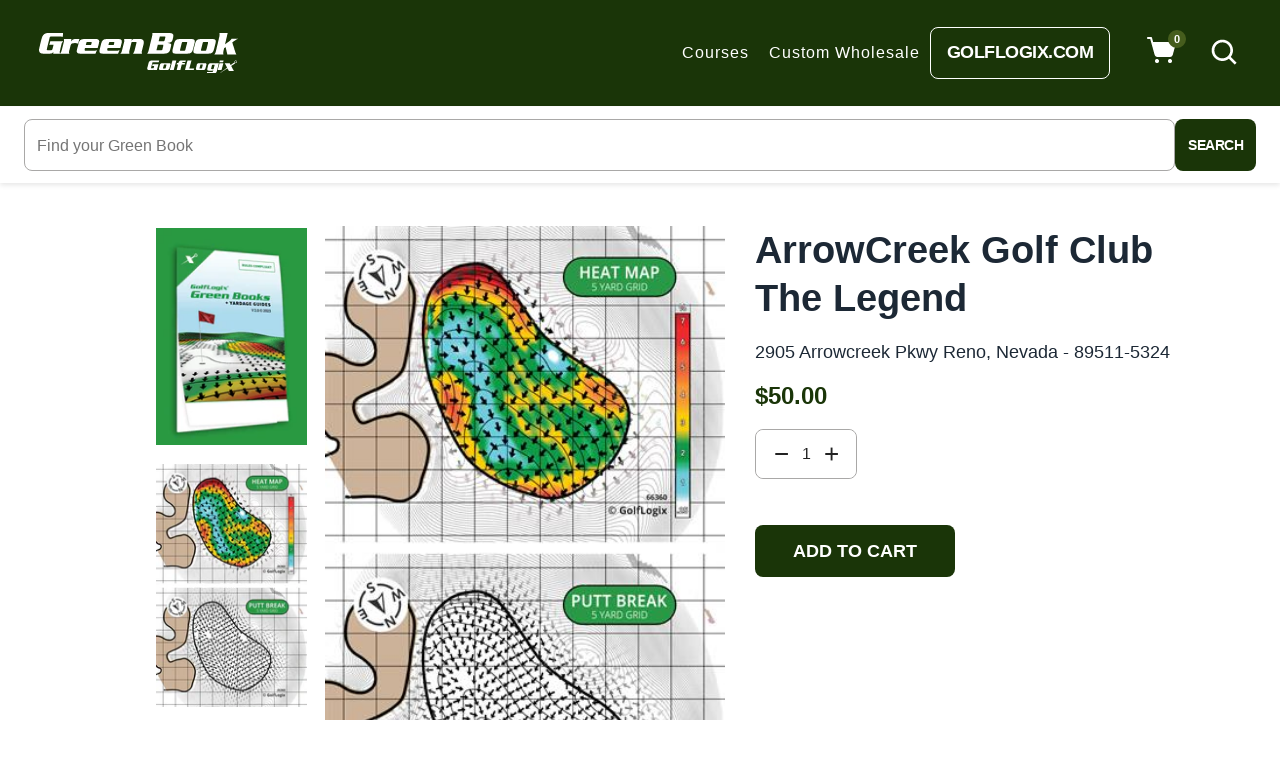

--- FILE ---
content_type: image/svg+xml
request_url: https://greenbooks.com/cdn/shop/t/36/assets/cart-icon.svg?v=85742957408094611861763528759
body_size: -53
content:
<svg width="29" height="26" viewBox="0 0 29 26" fill="none" xmlns="http://www.w3.org/2000/svg">
<path d="M28.9638 6.2675L25.7588 17.8025C25.5825 18.4326 25.2056 18.9881 24.6852 19.3846C24.1648 19.7812 23.5293 19.9973 22.875 20H10.52C9.86379 19.9997 9.22568 19.7848 8.703 19.388C8.18031 18.9913 7.80173 18.4345 7.625 17.8025L3.24 2H1C0.734784 2 0.48043 1.89464 0.292893 1.70711C0.105357 1.51957 0 1.26522 0 1C0 0.734784 0.105357 0.48043 0.292893 0.292893C0.48043 0.105357 0.734784 1.84705e-08 1 1.84705e-08H4C4.21863 -4.19873e-05 4.43124 0.0715645 4.6053 0.203858C4.77936 0.336151 4.90527 0.52184 4.96375 0.7325L6.14875 5H28C28.1542 4.99997 28.3062 5.03558 28.4444 5.10406C28.5825 5.17254 28.7029 5.27202 28.7962 5.39474C28.8895 5.51746 28.9532 5.66009 28.9823 5.81149C29.0113 5.96289 29.005 6.11895 28.9638 6.2675ZM10 22C9.60444 22 9.21776 22.1173 8.88886 22.3371C8.55996 22.5568 8.30362 22.8692 8.15224 23.2346C8.00087 23.6001 7.96126 24.0022 8.03843 24.3902C8.1156 24.7781 8.30608 25.1345 8.58579 25.4142C8.86549 25.6939 9.22186 25.8844 9.60982 25.9616C9.99778 26.0387 10.3999 25.9991 10.7654 25.8478C11.1308 25.6964 11.4432 25.44 11.6629 25.1111C11.8827 24.7822 12 24.3956 12 24C12 23.4696 11.7893 22.9609 11.4142 22.5858C11.0391 22.2107 10.5304 22 10 22ZM23 22C22.6044 22 22.2178 22.1173 21.8889 22.3371C21.56 22.5568 21.3036 22.8692 21.1522 23.2346C21.0009 23.6001 20.9613 24.0022 21.0384 24.3902C21.1156 24.7781 21.3061 25.1345 21.5858 25.4142C21.8655 25.6939 22.2219 25.8844 22.6098 25.9616C22.9978 26.0387 23.3999 25.9991 23.7654 25.8478C24.1308 25.6964 24.4432 25.44 24.6629 25.1111C24.8827 24.7822 25 24.3956 25 24C25 23.4696 24.7893 22.9609 24.4142 22.5858C24.0391 22.2107 23.5304 22 23 22Z" fill="white"/>
</svg>
